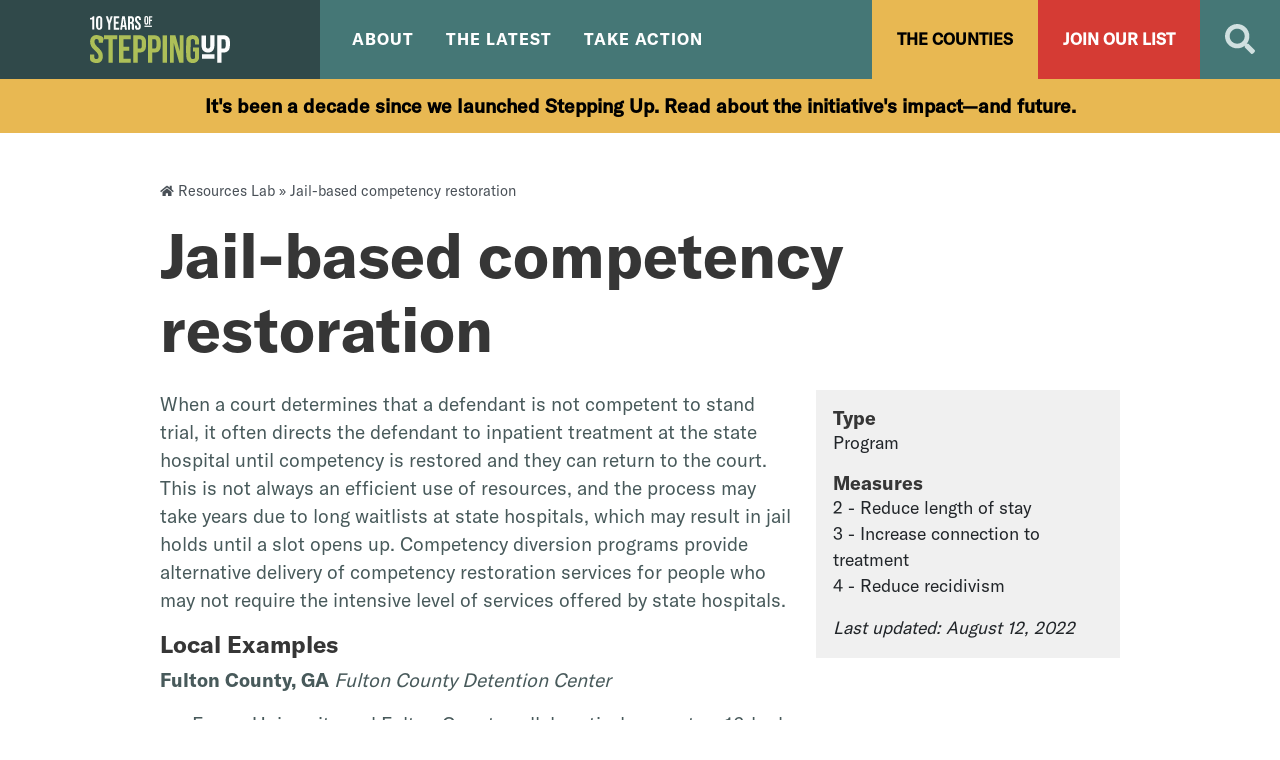

--- FILE ---
content_type: text/html; charset=UTF-8
request_url: https://stepuptogether.org/resource_lab/jail-based-competency-restoration/
body_size: 9029
content:

<!doctype html>
<!--[if lt IE 9]><html class="no-js no-svg ie lt-ie9 lt-ie8 lt-ie7" lang="en-US"> <![endif]-->
<!--[if IE 9]><html class="no-js no-svg ie ie9 lt-ie9 lt-ie8" lang="en-US"> <![endif]-->
<!--[if gt IE 9]><!--><html class="no-js no-svg" lang="en-US"> <!--<![endif]-->
<head>
    <meta charset="UTF-8" />
    <meta name="description" content="">
    <meta http-equiv="Content-Type" content="text/html; charset=UTF-8" />
    <meta http-equiv="X-UA-Compatible" content="IE=edge">
    <meta name="viewport" content="width=device-width, initial-scale=1">
    <link rel="pingback" href="https://stepuptogether.org/xmlrpc.php" />
    <link rel="profile" href="http://gmpg.org/xfn/11">
    <link rel="preload" href="https://stepuptogether.org/wp-content/themes/stepup-theme/fonts/GT-America-Standard-Regular.woff2" as="font" crossorigin="anonymous">
    <link rel="preload" href="https://stepuptogether.org/wp-content/themes/stepup-theme/fonts/GT-America-Standard-Medium.woff2" as="font" crossorigin="anonymous">

    <meta name='robots' content='index, follow, max-image-preview:large, max-snippet:-1, max-video-preview:-1' />
	<style>img:is([sizes="auto" i], [sizes^="auto," i]) { contain-intrinsic-size: 3000px 1500px }</style>
	
	<!-- This site is optimized with the Yoast SEO plugin v26.8 - https://yoast.com/product/yoast-seo-wordpress/ -->
	<title>Jail-based competency restoration - Step Up Together</title>
	<link rel="canonical" href="https://stepuptogether.org/resource_lab/jail-based-competency-restoration/" />
	<meta property="og:locale" content="en_US" />
	<meta property="og:type" content="article" />
	<meta property="og:title" content="Jail-based competency restoration - Step Up Together" />
	<meta property="og:description" content="When a court determines that a defendant is not competent to stand trial, it often directs the defendant to inpatient treatment at the state hospital until competency is restored and they can return to the court. This is not always an efficient use of resources, and the process may take years due to long waitlists [&hellip;]" />
	<meta property="og:url" content="https://stepuptogether.org/resource_lab/jail-based-competency-restoration/" />
	<meta property="og:site_name" content="Step Up Together" />
	<meta property="article:modified_time" content="2022-08-12T03:24:52+00:00" />
	<meta name="twitter:card" content="summary_large_image" />
	<meta name="twitter:label1" content="Est. reading time" />
	<meta name="twitter:data1" content="1 minute" />
	<script type="application/ld+json" class="yoast-schema-graph">{"@context":"https://schema.org","@graph":[{"@type":"WebPage","@id":"https://stepuptogether.org/resource_lab/jail-based-competency-restoration/","url":"https://stepuptogether.org/resource_lab/jail-based-competency-restoration/","name":"Jail-based competency restoration - Step Up Together","isPartOf":{"@id":"https://stepuptogether.org/#website"},"datePublished":"2020-05-20T23:58:07+00:00","dateModified":"2022-08-12T03:24:52+00:00","breadcrumb":{"@id":"https://stepuptogether.org/resource_lab/jail-based-competency-restoration/#breadcrumb"},"inLanguage":"en-US","potentialAction":[{"@type":"ReadAction","target":["https://stepuptogether.org/resource_lab/jail-based-competency-restoration/"]}]},{"@type":"BreadcrumbList","@id":"https://stepuptogether.org/resource_lab/jail-based-competency-restoration/#breadcrumb","itemListElement":[{"@type":"ListItem","position":1,"name":"Resources Lab","item":"https://stepuptogether.org/resource_lab/"},{"@type":"ListItem","position":2,"name":"Jail-based competency restoration"}]},{"@type":"WebSite","@id":"https://stepuptogether.org/#website","url":"https://stepuptogether.org/","name":"Step Up Together","description":"","publisher":{"@id":"https://stepuptogether.org/#organization"},"potentialAction":[{"@type":"SearchAction","target":{"@type":"EntryPoint","urlTemplate":"https://stepuptogether.org/?s={search_term_string}"},"query-input":{"@type":"PropertyValueSpecification","valueRequired":true,"valueName":"search_term_string"}}],"inLanguage":"en-US"},{"@type":"Organization","@id":"https://stepuptogether.org/#organization","name":"Step Up Together","url":"https://stepuptogether.org/","logo":{"@type":"ImageObject","inLanguage":"en-US","@id":"https://stepuptogether.org/#/schema/logo/image/","url":"https://stepuptogether.org/wp-content/uploads/2025/07/SU10_Desktop_Banner.svg","contentUrl":"https://stepuptogether.org/wp-content/uploads/2025/07/SU10_Desktop_Banner.svg","width":640,"height":214,"caption":"Step Up Together"},"image":{"@id":"https://stepuptogether.org/#/schema/logo/image/"}}]}</script>
	<!-- / Yoast SEO plugin. -->


<link rel='stylesheet' id='wp-block-library-css' href='https://stepuptogether.org/wp-includes/css/dist/block-library/style.min.css?ver=6.8.3' type='text/css' media='all' />
<style id='safe-svg-svg-icon-style-inline-css' type='text/css'>
.safe-svg-cover{text-align:center}.safe-svg-cover .safe-svg-inside{display:inline-block;max-width:100%}.safe-svg-cover svg{fill:currentColor;height:100%;max-height:100%;max-width:100%;width:100%}

</style>
<style id='global-styles-inline-css' type='text/css'>
:root{--wp--preset--aspect-ratio--square: 1;--wp--preset--aspect-ratio--4-3: 4/3;--wp--preset--aspect-ratio--3-4: 3/4;--wp--preset--aspect-ratio--3-2: 3/2;--wp--preset--aspect-ratio--2-3: 2/3;--wp--preset--aspect-ratio--16-9: 16/9;--wp--preset--aspect-ratio--9-16: 9/16;--wp--preset--color--black: #000000;--wp--preset--color--cyan-bluish-gray: #abb8c3;--wp--preset--color--white: #ffffff;--wp--preset--color--pale-pink: #f78da7;--wp--preset--color--vivid-red: #cf2e2e;--wp--preset--color--luminous-vivid-orange: #ff6900;--wp--preset--color--luminous-vivid-amber: #fcb900;--wp--preset--color--light-green-cyan: #7bdcb5;--wp--preset--color--vivid-green-cyan: #00d084;--wp--preset--color--pale-cyan-blue: #8ed1fc;--wp--preset--color--vivid-cyan-blue: #0693e3;--wp--preset--color--vivid-purple: #9b51e0;--wp--preset--color--primary: #aebf50;--wp--preset--color--primarydark: #30494a;--wp--preset--color--primarymedium: #457776;--wp--preset--color--secondary: #e8b852;--wp--preset--color--red: #d53b34;--wp--preset--gradient--vivid-cyan-blue-to-vivid-purple: linear-gradient(135deg,rgba(6,147,227,1) 0%,rgb(155,81,224) 100%);--wp--preset--gradient--light-green-cyan-to-vivid-green-cyan: linear-gradient(135deg,rgb(122,220,180) 0%,rgb(0,208,130) 100%);--wp--preset--gradient--luminous-vivid-amber-to-luminous-vivid-orange: linear-gradient(135deg,rgba(252,185,0,1) 0%,rgba(255,105,0,1) 100%);--wp--preset--gradient--luminous-vivid-orange-to-vivid-red: linear-gradient(135deg,rgba(255,105,0,1) 0%,rgb(207,46,46) 100%);--wp--preset--gradient--very-light-gray-to-cyan-bluish-gray: linear-gradient(135deg,rgb(238,238,238) 0%,rgb(169,184,195) 100%);--wp--preset--gradient--cool-to-warm-spectrum: linear-gradient(135deg,rgb(74,234,220) 0%,rgb(151,120,209) 20%,rgb(207,42,186) 40%,rgb(238,44,130) 60%,rgb(251,105,98) 80%,rgb(254,248,76) 100%);--wp--preset--gradient--blush-light-purple: linear-gradient(135deg,rgb(255,206,236) 0%,rgb(152,150,240) 100%);--wp--preset--gradient--blush-bordeaux: linear-gradient(135deg,rgb(254,205,165) 0%,rgb(254,45,45) 50%,rgb(107,0,62) 100%);--wp--preset--gradient--luminous-dusk: linear-gradient(135deg,rgb(255,203,112) 0%,rgb(199,81,192) 50%,rgb(65,88,208) 100%);--wp--preset--gradient--pale-ocean: linear-gradient(135deg,rgb(255,245,203) 0%,rgb(182,227,212) 50%,rgb(51,167,181) 100%);--wp--preset--gradient--electric-grass: linear-gradient(135deg,rgb(202,248,128) 0%,rgb(113,206,126) 100%);--wp--preset--gradient--midnight: linear-gradient(135deg,rgb(2,3,129) 0%,rgb(40,116,252) 100%);--wp--preset--font-size--small: 13px;--wp--preset--font-size--medium: 20px;--wp--preset--font-size--large: 36px;--wp--preset--font-size--x-large: 42px;--wp--preset--spacing--20: 0.44rem;--wp--preset--spacing--30: 0.67rem;--wp--preset--spacing--40: 1rem;--wp--preset--spacing--50: 1.5rem;--wp--preset--spacing--60: 2.25rem;--wp--preset--spacing--70: 3.38rem;--wp--preset--spacing--80: 5.06rem;--wp--preset--shadow--natural: 6px 6px 9px rgba(0, 0, 0, 0.2);--wp--preset--shadow--deep: 12px 12px 50px rgba(0, 0, 0, 0.4);--wp--preset--shadow--sharp: 6px 6px 0px rgba(0, 0, 0, 0.2);--wp--preset--shadow--outlined: 6px 6px 0px -3px rgba(255, 255, 255, 1), 6px 6px rgba(0, 0, 0, 1);--wp--preset--shadow--crisp: 6px 6px 0px rgba(0, 0, 0, 1);}:where(body) { margin: 0; }.wp-site-blocks > .alignleft { float: left; margin-right: 2em; }.wp-site-blocks > .alignright { float: right; margin-left: 2em; }.wp-site-blocks > .aligncenter { justify-content: center; margin-left: auto; margin-right: auto; }:where(.is-layout-flex){gap: 0.5em;}:where(.is-layout-grid){gap: 0.5em;}.is-layout-flow > .alignleft{float: left;margin-inline-start: 0;margin-inline-end: 2em;}.is-layout-flow > .alignright{float: right;margin-inline-start: 2em;margin-inline-end: 0;}.is-layout-flow > .aligncenter{margin-left: auto !important;margin-right: auto !important;}.is-layout-constrained > .alignleft{float: left;margin-inline-start: 0;margin-inline-end: 2em;}.is-layout-constrained > .alignright{float: right;margin-inline-start: 2em;margin-inline-end: 0;}.is-layout-constrained > .aligncenter{margin-left: auto !important;margin-right: auto !important;}.is-layout-constrained > :where(:not(.alignleft):not(.alignright):not(.alignfull)){margin-left: auto !important;margin-right: auto !important;}body .is-layout-flex{display: flex;}.is-layout-flex{flex-wrap: wrap;align-items: center;}.is-layout-flex > :is(*, div){margin: 0;}body .is-layout-grid{display: grid;}.is-layout-grid > :is(*, div){margin: 0;}body{padding-top: 0px;padding-right: 0px;padding-bottom: 0px;padding-left: 0px;}a:where(:not(.wp-element-button)){text-decoration: underline;}:root :where(.wp-element-button, .wp-block-button__link){background-color: #32373c;border-width: 0;color: #fff;font-family: inherit;font-size: inherit;line-height: inherit;padding: calc(0.667em + 2px) calc(1.333em + 2px);text-decoration: none;}.has-black-color{color: var(--wp--preset--color--black) !important;}.has-cyan-bluish-gray-color{color: var(--wp--preset--color--cyan-bluish-gray) !important;}.has-white-color{color: var(--wp--preset--color--white) !important;}.has-pale-pink-color{color: var(--wp--preset--color--pale-pink) !important;}.has-vivid-red-color{color: var(--wp--preset--color--vivid-red) !important;}.has-luminous-vivid-orange-color{color: var(--wp--preset--color--luminous-vivid-orange) !important;}.has-luminous-vivid-amber-color{color: var(--wp--preset--color--luminous-vivid-amber) !important;}.has-light-green-cyan-color{color: var(--wp--preset--color--light-green-cyan) !important;}.has-vivid-green-cyan-color{color: var(--wp--preset--color--vivid-green-cyan) !important;}.has-pale-cyan-blue-color{color: var(--wp--preset--color--pale-cyan-blue) !important;}.has-vivid-cyan-blue-color{color: var(--wp--preset--color--vivid-cyan-blue) !important;}.has-vivid-purple-color{color: var(--wp--preset--color--vivid-purple) !important;}.has-primary-color{color: var(--wp--preset--color--primary) !important;}.has-primarydark-color{color: var(--wp--preset--color--primarydark) !important;}.has-primarymedium-color{color: var(--wp--preset--color--primarymedium) !important;}.has-secondary-color{color: var(--wp--preset--color--secondary) !important;}.has-red-color{color: var(--wp--preset--color--red) !important;}.has-black-background-color{background-color: var(--wp--preset--color--black) !important;}.has-cyan-bluish-gray-background-color{background-color: var(--wp--preset--color--cyan-bluish-gray) !important;}.has-white-background-color{background-color: var(--wp--preset--color--white) !important;}.has-pale-pink-background-color{background-color: var(--wp--preset--color--pale-pink) !important;}.has-vivid-red-background-color{background-color: var(--wp--preset--color--vivid-red) !important;}.has-luminous-vivid-orange-background-color{background-color: var(--wp--preset--color--luminous-vivid-orange) !important;}.has-luminous-vivid-amber-background-color{background-color: var(--wp--preset--color--luminous-vivid-amber) !important;}.has-light-green-cyan-background-color{background-color: var(--wp--preset--color--light-green-cyan) !important;}.has-vivid-green-cyan-background-color{background-color: var(--wp--preset--color--vivid-green-cyan) !important;}.has-pale-cyan-blue-background-color{background-color: var(--wp--preset--color--pale-cyan-blue) !important;}.has-vivid-cyan-blue-background-color{background-color: var(--wp--preset--color--vivid-cyan-blue) !important;}.has-vivid-purple-background-color{background-color: var(--wp--preset--color--vivid-purple) !important;}.has-primary-background-color{background-color: var(--wp--preset--color--primary) !important;}.has-primarydark-background-color{background-color: var(--wp--preset--color--primarydark) !important;}.has-primarymedium-background-color{background-color: var(--wp--preset--color--primarymedium) !important;}.has-secondary-background-color{background-color: var(--wp--preset--color--secondary) !important;}.has-red-background-color{background-color: var(--wp--preset--color--red) !important;}.has-black-border-color{border-color: var(--wp--preset--color--black) !important;}.has-cyan-bluish-gray-border-color{border-color: var(--wp--preset--color--cyan-bluish-gray) !important;}.has-white-border-color{border-color: var(--wp--preset--color--white) !important;}.has-pale-pink-border-color{border-color: var(--wp--preset--color--pale-pink) !important;}.has-vivid-red-border-color{border-color: var(--wp--preset--color--vivid-red) !important;}.has-luminous-vivid-orange-border-color{border-color: var(--wp--preset--color--luminous-vivid-orange) !important;}.has-luminous-vivid-amber-border-color{border-color: var(--wp--preset--color--luminous-vivid-amber) !important;}.has-light-green-cyan-border-color{border-color: var(--wp--preset--color--light-green-cyan) !important;}.has-vivid-green-cyan-border-color{border-color: var(--wp--preset--color--vivid-green-cyan) !important;}.has-pale-cyan-blue-border-color{border-color: var(--wp--preset--color--pale-cyan-blue) !important;}.has-vivid-cyan-blue-border-color{border-color: var(--wp--preset--color--vivid-cyan-blue) !important;}.has-vivid-purple-border-color{border-color: var(--wp--preset--color--vivid-purple) !important;}.has-primary-border-color{border-color: var(--wp--preset--color--primary) !important;}.has-primarydark-border-color{border-color: var(--wp--preset--color--primarydark) !important;}.has-primarymedium-border-color{border-color: var(--wp--preset--color--primarymedium) !important;}.has-secondary-border-color{border-color: var(--wp--preset--color--secondary) !important;}.has-red-border-color{border-color: var(--wp--preset--color--red) !important;}.has-vivid-cyan-blue-to-vivid-purple-gradient-background{background: var(--wp--preset--gradient--vivid-cyan-blue-to-vivid-purple) !important;}.has-light-green-cyan-to-vivid-green-cyan-gradient-background{background: var(--wp--preset--gradient--light-green-cyan-to-vivid-green-cyan) !important;}.has-luminous-vivid-amber-to-luminous-vivid-orange-gradient-background{background: var(--wp--preset--gradient--luminous-vivid-amber-to-luminous-vivid-orange) !important;}.has-luminous-vivid-orange-to-vivid-red-gradient-background{background: var(--wp--preset--gradient--luminous-vivid-orange-to-vivid-red) !important;}.has-very-light-gray-to-cyan-bluish-gray-gradient-background{background: var(--wp--preset--gradient--very-light-gray-to-cyan-bluish-gray) !important;}.has-cool-to-warm-spectrum-gradient-background{background: var(--wp--preset--gradient--cool-to-warm-spectrum) !important;}.has-blush-light-purple-gradient-background{background: var(--wp--preset--gradient--blush-light-purple) !important;}.has-blush-bordeaux-gradient-background{background: var(--wp--preset--gradient--blush-bordeaux) !important;}.has-luminous-dusk-gradient-background{background: var(--wp--preset--gradient--luminous-dusk) !important;}.has-pale-ocean-gradient-background{background: var(--wp--preset--gradient--pale-ocean) !important;}.has-electric-grass-gradient-background{background: var(--wp--preset--gradient--electric-grass) !important;}.has-midnight-gradient-background{background: var(--wp--preset--gradient--midnight) !important;}.has-small-font-size{font-size: var(--wp--preset--font-size--small) !important;}.has-medium-font-size{font-size: var(--wp--preset--font-size--medium) !important;}.has-large-font-size{font-size: var(--wp--preset--font-size--large) !important;}.has-x-large-font-size{font-size: var(--wp--preset--font-size--x-large) !important;}
:where(.wp-block-post-template.is-layout-flex){gap: 1.25em;}:where(.wp-block-post-template.is-layout-grid){gap: 1.25em;}
:where(.wp-block-columns.is-layout-flex){gap: 2em;}:where(.wp-block-columns.is-layout-grid){gap: 2em;}
:root :where(.wp-block-pullquote){font-size: 1.5em;line-height: 1.6;}
</style>
<link rel='stylesheet' id='pb-accordion-blocks-style-css' href='https://stepuptogether.org/wp-content/plugins/accordion-blocks/build/index.css?ver=1.5.0' type='text/css' media='all' />
<link rel='stylesheet' id='stepup-css' href='https://stepuptogether.org/wp-content/themes/stepup-theme/static/css/app.css' type='text/css' media='all' />
<script type="text/javascript" src="https://stepuptogether.org/wp-includes/js/jquery/jquery.min.js?ver=3.7.1" id="jquery-core-js"></script>
<script type="text/javascript" src="https://stepuptogether.org/wp-includes/js/jquery/jquery-migrate.min.js?ver=3.4.1" id="jquery-migrate-js"></script>
<script type="text/javascript" src="https://stepuptogether.org/wp-content/themes/stepup-theme/static/js/app.js?ver=6.8.3" id="stepup-js"></script>
<link rel="https://api.w.org/" href="https://stepuptogether.org/wp-json/" /><link rel="alternate" title="JSON" type="application/json" href="https://stepuptogether.org/wp-json/wp/v2/resource_lab/882" /><link rel='shortlink' href='https://stepuptogether.org/?p=882' />
<link rel="alternate" title="oEmbed (JSON)" type="application/json+oembed" href="https://stepuptogether.org/wp-json/oembed/1.0/embed?url=https%3A%2F%2Fstepuptogether.org%2Fresource_lab%2Fjail-based-competency-restoration%2F" />
<link rel="alternate" title="oEmbed (XML)" type="text/xml+oembed" href="https://stepuptogether.org/wp-json/oembed/1.0/embed?url=https%3A%2F%2Fstepuptogether.org%2Fresource_lab%2Fjail-based-competency-restoration%2F&#038;format=xml" />
<link rel="icon" href="https://stepuptogether.org/wp-content/uploads/2021/12/suicon-150x150.png" sizes="32x32" />
<link rel="icon" href="https://stepuptogether.org/wp-content/uploads/2021/12/suicon.png" sizes="192x192" />
<link rel="apple-touch-icon" href="https://stepuptogether.org/wp-content/uploads/2021/12/suicon.png" />
<meta name="msapplication-TileImage" content="https://stepuptogether.org/wp-content/uploads/2021/12/suicon.png" />
		<style type="text/css" id="wp-custom-css">
			@media (max-width: 768px) {
    .mobile_margin_top {
        margin-top: 10%;
    }
}		</style>
		

          <script async src="https://www.googletagmanager.com/gtag/js?id=UA-1586354-17"></script>
      <script>
        window.dataLayer = window.dataLayer || [];
        function gtag(){dataLayer.push(arguments);}
        gtag('js', new Date());

        gtag('config', 'UA-1586354-17');
      </script>
    			</head>

	<body class="wp-singular resource_lab-template-default single single-resource_lab postid-882 wp-custom-logo wp-theme-stepup-theme bg-gray-100" data-template="base.twig">
		<a class="visually-hidden-focusable" href="#content">Skip to content</a>
		<header id="top" class="bg-primary-dark">
      <div class="container-xxxl px-0">
      <div class="main-header">
        <div class="row g-0">
                  <div class="col-8 col-sm-4 col-lg-3 bg-primary-dark">
            <a class="" href="https://stepuptogether.org" rel="home"><img src="https://stepuptogether.org/wp-content/uploads/2025/07/SU10_Desktop_Banner.svg" alt="Step Up Together" class="main-logo mx-sm-auto ps-3 ps-sm-0 my-3 d-block h-auto w-100" width="196" height="40" /></a>
          </div>
                  <div class="col-4 col-sm-8 col-lg-9 main-header--start-padding">
            <button class="hamburger h-100 hamburger-main-nav hamburger--squeeze d-xl-none dropdown-toggle" type="button" aria-label="Open Main Navigation" aria-expanded="false">
              <span class="hamburger-box">
                <span class="hamburger-inner"></span>
              </span>
            </button>
            <nav class="h-100 d-none d-xl-flex justify-content-between align-items-center">
              <div>
                	<ul class="nav nav--lg d-block d-xl-flex">
			<li class="nav-item d-block  menu-item menu-item-type-post_type menu-item-object-page menu-item-52 menu-item-has-children dropdown dropdown--mega">
							<a class="nav-link nav-link--parent dropdown-toggle cursor-pointer ">About</a>
				<div class="dropdown-menu">
						<div class="row py-5 px-5">
		<div class="col-md-3">
			<div class="h5 text-white">The Stepping Up initiative supports local jurisdictions in establishing and reaching measurable goals that demonstrate reduced prevalence of serious mental illness across the justice system.</div>		</div>
		<div class="col-md-9">
			<div class="row">
									<div class="col-md-4 nav-item position-relative  menu-item menu-item-type-post_type menu-item-object-page menu-item-129">
						<div class="nav-icon mb-1"><i class="fas text-white fa-exclamation"></i></div>
						<a target="" class="stretched-link h5 p-0 mb-0 dropdown-item nav-link--child nav-link" href="https://stepuptogether.org/about/the-problem/">The Problem</a>
						<p class="text-white mb-4">Why behavioral health needs are prevalent in local justice systems</p>
					</div>
									<div class="col-md-4 nav-item position-relative  menu-item menu-item-type-post_type menu-item-object-page menu-item-54">
						<div class="nav-icon mb-1"><i class="fas text-white fa-arrow-right"></i></div>
						<a target="" class="stretched-link h5 p-0 mb-0 dropdown-item nav-link--child nav-link" href="https://stepuptogether.org/about/the-solution/">The Solution</a>
						<p class="text-white mb-4">How Stepping Up is reducing the overincarceration of people with behavioral health needs</p>
					</div>
									<div class="col-md-4 nav-item position-relative  menu-item menu-item-type-post_type menu-item-object-page menu-item-3680">
						<div class="nav-icon mb-1"><i class="fas text-white fa-tools"></i></div>
						<a target="" class="stretched-link h5 p-0 mb-0 dropdown-item nav-link--child nav-link" href="https://stepuptogether.org/about/the-framework/">Our Framework</a>
						<p class="text-white mb-4">The foundation of the Stepping Up approach</p>
					</div>
									<div class="col-md-4 nav-item position-relative  menu-item menu-item-type-post_type menu-item-object-page menu-item-55">
						<div class="nav-icon mb-1"><i class="fas text-white fa-check"></i></div>
						<a target="" class="stretched-link h5 p-0 mb-0 dropdown-item nav-link--child nav-link" href="https://stepuptogether.org/about/successes/">Our Impact</a>
						<p class="text-white mb-4">The first—and next—10 years of Stepping Up</p>
					</div>
									<div class="col-md-4 nav-item position-relative  menu-item menu-item-type-post_type menu-item-object-page menu-item-56">
						<div class="nav-icon mb-1"><i class="fas text-white fa-users"></i></div>
						<a target="" class="stretched-link h5 p-0 mb-0 dropdown-item nav-link--child nav-link" href="https://stepuptogether.org/about/team/">Our Team</a>
						<p class="text-white mb-4">Meet the partners</p>
					</div>
							</div>
		</div>
	</div>
				</div>
					</li>
			<li class="nav-item d-block  menu-item menu-item-type-post_type menu-item-object-page menu-item-64 menu-item-has-children dropdown dropdown--mega">
							<a class="nav-link nav-link--parent dropdown-toggle cursor-pointer ">The Latest</a>
				<div class="dropdown-menu">
						<div class="row py-5 px-5">
		<div class="col-md-3">
			<div class="h5 text-white">Check out the latest updates from the Stepping Up team and partners.</div>		</div>
		<div class="col-md-9">
			<div class="row">
									<div class="col-md-4 nav-item position-relative  menu-item menu-item-type-post_type menu-item-object-page menu-item-3676">
						<div class="nav-icon mb-1"><i class="fas text-white fa-tools"></i></div>
						<a target="" class="stretched-link h5 p-0 mb-0 dropdown-item nav-link--child nav-link" href="https://stepuptogether.org/the-latest/explore-by-topic-resource/">Resources</a>
						<p class="text-white mb-4">Explore by type and issue</p>
					</div>
									<div class="col-md-4 nav-item position-relative  menu-item menu-item-type-post_type menu-item-object-page current_page_parent menu-item-65">
						<div class="nav-icon mb-1"><i class="fas text-white fa-map-marker-alt"></i></div>
						<a target="" class="stretched-link h5 p-0 mb-0 dropdown-item nav-link--child nav-link" href="https://stepuptogether.org/the-latest/local-updates/">News</a>
						<p class="text-white mb-4">Stepping Up in the news</p>
					</div>
									<div class="col-md-4 nav-item position-relative  menu-item menu-item-type-post_type menu-item-object-page menu-item-2728">
						<div class="nav-icon mb-1"><i class="fas text-white fa-tools"></i></div>
						<a target="" class="stretched-link h5 p-0 mb-0 dropdown-item nav-link--child nav-link" href="https://stepuptogether.org/upcoming-events/">Events</a>
						<p class="text-white mb-4">Opportunities to learn and connect</p>
					</div>
							</div>
		</div>
	</div>
				</div>
					</li>
			<li class="nav-item d-block  menu-item menu-item-type-post_type menu-item-object-page menu-item-68 menu-item-has-children dropdown dropdown--mega">
							<a class="nav-link nav-link--parent dropdown-toggle cursor-pointer nav-link--last pe-0">Take Action</a>
				<div class="dropdown-menu">
						<div class="row py-5 px-5">
		<div class="col-md-3">
			<div class="h5 text-white">Stepping Up asks communities to come together to develop an action plan that can be used to achieve measurable impact in local criminal justice systems of all sizes across the country.</div>		</div>
		<div class="col-md-9">
			<div class="row">
									<div class="col-md-4 nav-item position-relative  menu-item menu-item-type-post_type menu-item-object-page menu-item-364">
						<div class="nav-icon mb-1"><i class="fas text-white fa-walking"></i></div>
						<a target="" class="stretched-link h5 p-0 mb-0 dropdown-item nav-link--child nav-link" href="https://stepuptogether.org/take-action/join-stepping-up/">Join Stepping Up</a>
						<p class="text-white mb-4">Sign a county resolution</p>
					</div>
									<div class="col-md-4 nav-item position-relative  menu-item menu-item-type-post_type menu-item-object-page menu-item-2685">
						<div class="nav-icon mb-1"><i class="fas text-white fa-walking"></i></div>
						<a target="" class="stretched-link h5 p-0 mb-0 dropdown-item nav-link--child nav-link" href="https://stepuptogether.org/take-action/become-a-stepping-up-innovator-county/">Become an Innovator County</a>
						<p class="text-white mb-4">Complete a brief survey</p>
					</div>
									<div class="col-md-4 nav-item position-relative  menu-item menu-item-type-post_type menu-item-object-page menu-item-3684">
						<div class="nav-icon mb-1"><i class="fas text-white fa-tools"></i></div>
						<a target="" class="stretched-link h5 p-0 mb-0 dropdown-item nav-link--child nav-link" href="https://stepuptogether.org/take-action/technical-assistance-centers/">Create a Technical Assistance Center</a>
						<p class="text-white mb-4">Help counties join and implement Stepping Up</p>
					</div>
									<div class="col-md-4 nav-item position-relative  menu-item menu-item-type-post_type menu-item-object-page menu-item-3688">
						<div class="nav-icon mb-1"><i class="fas text-white fa-tools"></i></div>
						<a target="" class="stretched-link h5 p-0 mb-0 dropdown-item nav-link--child nav-link" href="https://stepuptogether.org/take-action/youth-initiatives/">Launch Stepping Up for Youth</a>
						<p class="text-white mb-4">Adapt the framework for a younger population</p>
					</div>
							</div>
		</div>
	</div>
				</div>
					</li>
		</ul>
              </div>
              <div class="h-100 d-flex flex-nowrap">
                <a href="./the-counties" class="btn btn-secondary btn--the-counties d-flex align-items-center h-100">The Counties</a><a href="./about/get-in-touch/" class="btn btn-red btn--list d-flex align-items-center h-100">Join Our List</a>
                <div class="d-flex search-header">
  <form role="search" method="get" class="form search-header-form" action="/">
    <label for="search" class="visually-hidden">Search</label>
    <input type="search" id="search" class="search-header-form__input input-control search-header-form__input--hidden" placeholder="Search" value="" name="s" />
    <input type="submit" class="btn btn-primary w-25 visually-hidden" value="Search" />
  </form>
  <a href="/?s=" class="search-header-form__toggle btn d-flex align-items-center h-100"><svg xmlns="http://www.w3.org/2000/svg" viewBox="0 0 512 512" class="search-icon" width="30" height="30"><path d="M505 442.7L405.3 343c-4.5-4.5-10.6-7-17-7H372c27.6-35.3 44-79.7 44-128C416 93.1 322.9 0 208 0S0 93.1 0 208s93.1 208 208 208c48.3 0 92.7-16.4 128-44v16.3c0 6.4 2.5 12.5 7 17l99.7 99.7c9.4 9.4 24.6 9.4 33.9 0l28.3-28.3c9.4-9.4 9.4-24.6.1-34zM208 336c-70.7 0-128-57.2-128-128 0-70.7 57.2-128 128-128 70.7 0 128 57.2 128 128 0 70.7-57.2 128-128 128z"/></svg></a>
</div>
              </div>
            </nav>
            <nav class="d-xl-none dropdown-menu dropdown-menu--sm">
              <div>
                	<ul class="nav nav--sm d-block">
			<li class="nav-item d-block  menu-item menu-item-type-post_type menu-item-object-page menu-item-52 menu-item-has-children">
							<span class="nav-link nav-link--parent ">About</span>
				<div class="">
						<div class="py-0 px-5">
							<div class="nav-item position-relative  menu-item menu-item-type-post_type menu-item-object-page menu-item-129">
					<a target="" class="stretched-link h5 p-0 dropdown-item nav-link--child nav-link" href="https://stepuptogether.org/about/the-problem/">The Problem</a>
				</div>
							<div class="nav-item position-relative  menu-item menu-item-type-post_type menu-item-object-page menu-item-54">
					<a target="" class="stretched-link h5 p-0 dropdown-item nav-link--child nav-link" href="https://stepuptogether.org/about/the-solution/">The Solution</a>
				</div>
							<div class="nav-item position-relative  menu-item menu-item-type-post_type menu-item-object-page menu-item-3680">
					<a target="" class="stretched-link h5 p-0 dropdown-item nav-link--child nav-link" href="https://stepuptogether.org/about/the-framework/">Our Framework</a>
				</div>
							<div class="nav-item position-relative  menu-item menu-item-type-post_type menu-item-object-page menu-item-55">
					<a target="" class="stretched-link h5 p-0 dropdown-item nav-link--child nav-link" href="https://stepuptogether.org/about/successes/">Our Impact</a>
				</div>
							<div class="nav-item position-relative  menu-item menu-item-type-post_type menu-item-object-page menu-item-56">
					<a target="" class="stretched-link h5 p-0 dropdown-item nav-link--child nav-link" href="https://stepuptogether.org/about/team/">Our Team</a>
				</div>
					</div>
				</div>
					</li>
			<li class="nav-item d-block  menu-item menu-item-type-post_type menu-item-object-page menu-item-64 menu-item-has-children">
							<span class="nav-link nav-link--parent ">The Latest</span>
				<div class="">
						<div class="py-0 px-5">
							<div class="nav-item position-relative  menu-item menu-item-type-post_type menu-item-object-page menu-item-3676">
					<a target="" class="stretched-link h5 p-0 dropdown-item nav-link--child nav-link" href="https://stepuptogether.org/the-latest/explore-by-topic-resource/">Resources</a>
				</div>
							<div class="nav-item position-relative  menu-item menu-item-type-post_type menu-item-object-page current_page_parent menu-item-65">
					<a target="" class="stretched-link h5 p-0 dropdown-item nav-link--child nav-link" href="https://stepuptogether.org/the-latest/local-updates/">News</a>
				</div>
							<div class="nav-item position-relative  menu-item menu-item-type-post_type menu-item-object-page menu-item-2728">
					<a target="" class="stretched-link h5 p-0 dropdown-item nav-link--child nav-link" href="https://stepuptogether.org/upcoming-events/">Events</a>
				</div>
					</div>
				</div>
					</li>
			<li class="nav-item d-block  menu-item menu-item-type-post_type menu-item-object-page menu-item-68 menu-item-has-children">
							<span class="nav-link nav-link--parent nav-link--last pe-0">Take Action</span>
				<div class="">
						<div class="py-0 px-5">
							<div class="nav-item position-relative  menu-item menu-item-type-post_type menu-item-object-page menu-item-364">
					<a target="" class="stretched-link h5 p-0 dropdown-item nav-link--child nav-link" href="https://stepuptogether.org/take-action/join-stepping-up/">Join Stepping Up</a>
				</div>
							<div class="nav-item position-relative  menu-item menu-item-type-post_type menu-item-object-page menu-item-2685">
					<a target="" class="stretched-link h5 p-0 dropdown-item nav-link--child nav-link" href="https://stepuptogether.org/take-action/become-a-stepping-up-innovator-county/">Become an Innovator County</a>
				</div>
							<div class="nav-item position-relative  menu-item menu-item-type-post_type menu-item-object-page menu-item-3684">
					<a target="" class="stretched-link h5 p-0 dropdown-item nav-link--child nav-link" href="https://stepuptogether.org/take-action/technical-assistance-centers/">Create a Technical Assistance Center</a>
				</div>
							<div class="nav-item position-relative  menu-item menu-item-type-post_type menu-item-object-page menu-item-3688">
					<a target="" class="stretched-link h5 p-0 dropdown-item nav-link--child nav-link" href="https://stepuptogether.org/take-action/youth-initiatives/">Launch Stepping Up for Youth</a>
				</div>
					</div>
				</div>
					</li>
		</ul>
              </div>
              <div class="h-100 mt-5 header-sm-buttons d-md-flex flex-nowrap">
                <a href="/?s=" class="btn btn-primary d-block w-100 text-white text-start">Search</a>
                <a href="./the-counties" class="btn btn-secondary d-flex align-items-center w-100 h-100">The Counties</a><a href="./about/get-in-touch/" class="btn btn-red d-flex align-items-center w-100 h-100">Join Our List</a>
              </div>
            </nav>
          </div>
        </div>
      </div>
      <div>
        <a href="https://stepuptogether.org/10-year-impact/" class="col-12 btn btn-secondary d-flex align-items-center w-100 h-100" style="text-transform: none; text-align: center; display: block !important;">It's been a decade since we launched Stepping Up. Read about the initiative's impact—and future.</a>
      </div>
    </div>
  </header>

		
		<section id="content" role="main" class="container-xxxl content-wrapper">
						<div class="">
					<div class="content-wrapper my-5 container-centered">
		<article class="post-type-resource_lab" id="post-882">
			<section class="article-content">
				<div class="article-body">
					<div class="yoast-breadcrumbs breadcrumbs mt-4 mb-0"><span><span><a href="https://stepuptogether.org/resource_lab/">Resources Lab</a></span> » <span class="breadcrumb_last" aria-current="page">Jail-based competency restoration</span></span></div>
					<h1 class="article-h1 mt-3 mb-4">Jail-based competency restoration</h1>
					<div class="row">
						<div class="col-md-8">
							<p>When a court determines that a defendant is not competent to stand trial, it often directs the defendant to inpatient treatment at the state hospital until competency is restored and they can return to the court. This is not always an efficient use of resources, and the process may take years due to long waitlists at state hospitals, which may result in jail holds until a slot opens up. Competency diversion programs provide alternative delivery of competency restoration services for people who may not require the intensive level of services offered by state hospitals.</p>

							

							<h5><strong>Local Examples</strong></h5>
<p><strong>Fulton County, GA</strong>
<em>Fulton County Detention Center</em></p>
<ul>
<li>Emory University and Fulton County collaboratively operate a 16-bed, jail-based Competency Restoration Program in the Fulton County Detention Center.</li>
<li>The program includes daily psycho-educational groups and individual sessions with an emphasis on Cognitive Remediation, legal education, and medication management.</li>
</ul>
							<h6><em>For more information on this example, see:</em></h6>
<ul>
<li><a href="http://jaapl.org/content/48/1/43">A Jail-Based Competency Restoration Unit as a Component of a Continuum of Restoration Services</a></li>
</ul>

							
							

							
																					
						</div>
						<div class="col-md-4">
							<div class="card text-dark p-3 bg-light">
								<h6 class="mb-0">Type</h6>
								<p class="fs-7">Program</p>

								<h6 class="mb-0">Measures</h6>
								<p class="fs-7">2 - Reduce length of stay<br>3 - Increase connection to treatment<br>4 - Reduce recidivism</p>
																	<p class="fs-7 mb-0">
										<em>Last updated: August 12, 2022</em>
									</p>
									
							</div>
						</div>
					</div>
				</div>
			</section>
		</article>
	</div><!-- /content-wrapper -->
			</div>
					</section>

					<footer id="footer">
  <div class="bg-primary-dark text-white py-5">
    <div class="container">
      <div>
      <ul class="nav footer-nav d-block d-md-flex">
          <li class="nav-item d-block px-3 mb-4 mb-md-0  menu-item menu-item-type-post_type menu-item-object-page menu-item-52 menu-item-has-children">
                <p class="mb-0 pb-1 mb-1 border--footer-nav font-weight-bold">About</p>
          			<div class="nav-item  menu-item menu-item-type-post_type menu-item-object-page menu-item-129">
			<a target="" class="nav-link p-0 fs-8 text-white" href="https://stepuptogether.org/about/the-problem/">The Problem</a>
		</div>
			<div class="nav-item  menu-item menu-item-type-post_type menu-item-object-page menu-item-54">
			<a target="" class="nav-link p-0 fs-8 text-white" href="https://stepuptogether.org/about/the-solution/">The Solution</a>
		</div>
			<div class="nav-item  menu-item menu-item-type-post_type menu-item-object-page menu-item-3680">
			<a target="" class="nav-link p-0 fs-8 text-white" href="https://stepuptogether.org/about/the-framework/">Our Framework</a>
		</div>
			<div class="nav-item  menu-item menu-item-type-post_type menu-item-object-page menu-item-55">
			<a target="" class="nav-link p-0 fs-8 text-white" href="https://stepuptogether.org/about/successes/">Our Impact</a>
		</div>
			<div class="nav-item  menu-item menu-item-type-post_type menu-item-object-page menu-item-56">
			<a target="" class="nav-link p-0 fs-8 text-white" href="https://stepuptogether.org/about/team/">Our Team</a>
		</div>
	              </li>
          <li class="nav-item d-block px-3 mb-4 mb-md-0  menu-item menu-item-type-post_type menu-item-object-page menu-item-64 menu-item-has-children">
                <p class="mb-0 pb-1 mb-1 border--footer-nav font-weight-bold">The Latest</p>
          			<div class="nav-item  menu-item menu-item-type-post_type menu-item-object-page menu-item-3676">
			<a target="" class="nav-link p-0 fs-8 text-white" href="https://stepuptogether.org/the-latest/explore-by-topic-resource/">Resources</a>
		</div>
			<div class="nav-item  menu-item menu-item-type-post_type menu-item-object-page current_page_parent menu-item-65">
			<a target="" class="nav-link p-0 fs-8 text-white" href="https://stepuptogether.org/the-latest/local-updates/">News</a>
		</div>
			<div class="nav-item  menu-item menu-item-type-post_type menu-item-object-page menu-item-2728">
			<a target="" class="nav-link p-0 fs-8 text-white" href="https://stepuptogether.org/upcoming-events/">Events</a>
		</div>
	              </li>
          <li class="nav-item d-block px-3  mb-md-0  menu-item menu-item-type-post_type menu-item-object-page menu-item-68 menu-item-has-children">
                <p class="mb-0 pb-1 mb-1 border--footer-nav font-weight-bold">Take Action</p>
          			<div class="nav-item  menu-item menu-item-type-post_type menu-item-object-page menu-item-364">
			<a target="" class="nav-link p-0 fs-8 text-white" href="https://stepuptogether.org/take-action/join-stepping-up/">Join Stepping Up</a>
		</div>
			<div class="nav-item  menu-item menu-item-type-post_type menu-item-object-page menu-item-2685">
			<a target="" class="nav-link p-0 fs-8 text-white" href="https://stepuptogether.org/take-action/become-a-stepping-up-innovator-county/">Become an Innovator County</a>
		</div>
			<div class="nav-item  menu-item menu-item-type-post_type menu-item-object-page menu-item-3684">
			<a target="" class="nav-link p-0 fs-8 text-white" href="https://stepuptogether.org/take-action/technical-assistance-centers/">Create a Technical Assistance Center</a>
		</div>
			<div class="nav-item  menu-item menu-item-type-post_type menu-item-object-page menu-item-3688">
			<a target="" class="nav-link p-0 fs-8 text-white" href="https://stepuptogether.org/take-action/youth-initiatives/">Launch Stepping Up for Youth</a>
		</div>
	              </li>
        </ul>
  </div>
    </div>
  </div>
  <div class="bg-primary-medium text-white py-5">
    <div class="container px-5">
      <small class="fs-9">
        <div class="d-md-flex gap-md-4 mb-4">
          <a href="https://apafdn.org/"><img src="https://stepuptogether.org/wp-content/themes/stepup-theme/static/images/american-psychiatric-association-foundation.png" alt="American Psychiatric Association Foundation logo" width="120" height="45" class="me-4 me-md-0" /></a>
          <a href="https://www.naco.org/"><img src="https://stepuptogether.org/wp-content/themes/stepup-theme/static/images/naco.png" alt="NACO logo" width="95" height="45" class="" /></a>
          <a href="https://csgjusticecenter.org/"><img src="https://stepuptogether.org/wp-content/themes/stepup-theme/static/images/csgjc.png" alt="CSG Justice Center logo" width="213" height="45" class="d-block d-md-inline mt-4 mt-md-0" /></a>
          <a href="./take-action/find-help/" class="btn btn-secondary btn--the-counties d-flex align-items-right h-100 mobile_margin_top" style="margin-left: auto;">Find Mental Health Help</a>
        </div>
        <p>&copy; 2026 The Council of State Governments. All Rights Reserved. <a href="/privacy-policy/" style="color:#ffffff;">Privacy Policy</a></p>
        <p class="mb-0">This Web site is funded in part through a grant from the Bureau of Justice Assistance, Office of Justice Programs, U.S. Department of Justice. Neither the U.S. Department of Justice nor any of its components operate, control, are responsible for, or necessarily endorse, this Web site (including, without limitation, its content, technical infrastructure, and policies, and any services or tools provided).</p></br>
      </small>
    </div>
  </div>
</footer>
			<script type="speculationrules">
{"prefetch":[{"source":"document","where":{"and":[{"href_matches":"\/*"},{"not":{"href_matches":["\/wp-*.php","\/wp-admin\/*","\/wp-content\/uploads\/*","\/wp-content\/*","\/wp-content\/plugins\/*","\/wp-content\/themes\/stepup-theme\/*","\/*\\?(.+)"]}},{"not":{"selector_matches":"a[rel~=\"nofollow\"]"}},{"not":{"selector_matches":".no-prefetch, .no-prefetch a"}}]},"eagerness":"conservative"}]}
</script>
<script type="text/javascript" src="https://stepuptogether.org/wp-content/plugins/accordion-blocks/js/accordion-blocks.min.js?ver=1.5.0" id="pb-accordion-blocks-frontend-script-js"></script>

			<script>(function(){function c(){var b=a.contentDocument||a.contentWindow.document;if(b){var d=b.createElement('script');d.innerHTML="window.__CF$cv$params={r:'9c1433ddbe574440',t:'MTc2ODk3MTE1MS4wMDAwMDA='};var a=document.createElement('script');a.nonce='';a.src='/cdn-cgi/challenge-platform/scripts/jsd/main.js';document.getElementsByTagName('head')[0].appendChild(a);";b.getElementsByTagName('head')[0].appendChild(d)}}if(document.body){var a=document.createElement('iframe');a.height=1;a.width=1;a.style.position='absolute';a.style.top=0;a.style.left=0;a.style.border='none';a.style.visibility='hidden';document.body.appendChild(a);if('loading'!==document.readyState)c();else if(window.addEventListener)document.addEventListener('DOMContentLoaded',c);else{var e=document.onreadystatechange||function(){};document.onreadystatechange=function(b){e(b);'loading'!==document.readyState&&(document.onreadystatechange=e,c())}}}})();</script></body>
</html>


--- FILE ---
content_type: image/svg+xml
request_url: https://stepuptogether.org/wp-content/uploads/2025/07/SU10_Desktop_Banner.svg
body_size: 1579
content:
<?xml version="1.0" encoding="UTF-8"?> <svg xmlns="http://www.w3.org/2000/svg" id="Layer_1" version="1.1" viewBox="0 0 640.8 214.7"><defs><style> .st0 { fill: #f7fafa; } .st1 { fill: #fafcfc; } .st2 { fill: #7fb1b1; } .st3 { fill: #adbf58; } .st4 { fill: #fdfdfd; } </style></defs><rect class="st2" x="-639.7" y="307.2" width="1920" height=".5"></rect><g><path class="st3" d="M390.9,88.3l19.7,72v-72h17.8v124.8h-19.9l-24.7-88.8v88.8h-17c0,0-.7-.7-.7-.7v-124.1h25Z"></path><path class="st3" d="M498.9,130.5h-18.7v-17.5c0-.2-1-3.1-1.2-3.6-3.7-7.5-17.8-5.5-18.3,3.7,1.1,23.7-1.9,49.4-.1,72.9.6,7.8,5.7,12.1,13.6,9.7s6.1-4.5,6.1-7.3v-27.1h-8.6v-17.8h27.4v46.3c0,11.8-10.8,22.2-22,24.1-23.3,4-35.4-8.5-36.6-30.8-1-19.6-.9-44.3,0-63.9s2.3-21.5,11.7-27.7,30.1-6.6,39.3,2.7c3.1,3.2,7.7,12.4,7.7,16.8v19.4Z"></path><path class="st3" d="M218.1,213.1h-19.7v-124.8h33.8c10.1,0,19.6,8.1,22.5,17.3,2.8,8.8,2.8,36.3-.6,44.9s-12.2,15.5-21,15.5h-14.4c0,0-.7.7-.7.7v46.3ZM218.1,148.3h11.8c.2,0,2.8-1,3.1-1.2,1.9-1.2,3.4-4.1,3.8-6.3.8-5.3.6-19.7.1-25.3s-1.5-7.1-5-8.5-2.8-.9-3-.9h-10.8v42.2Z"></path><path class="st4" d="M602.1,166v47h-19.7v-124.8h33.8c9.6,0,19.1,7.9,22.2,16.7,3.4,9.8,3.2,38.5-1.4,47.8-3.2,6.5-12.4,13.3-19.9,13.3h-15.1ZM602.1,148.3h11.3c.8,0,3.9-1.5,4.6-2.1,1.9-1.7,2.7-5.7,2.9-8.2.4-5.3.6-22-.9-26.4s-1.8-3.5-3.8-4.4-3.1-1.1-3.2-1.1h-10.8v42.2Z"></path><path class="st3" d="M285.3,166v46.3c0,0-.7.7-.7.7h-19v-124.8h33.8c6.5,0,15.9,5.4,19.4,10.9,6.8,10.6,6.8,42.4,1.4,53.5s-12.3,13.3-19.8,13.3h-15.1ZM285.3,148.3h11.3c.8,0,3.9-1.5,4.6-2.1,1.9-1.7,2.7-5.7,2.9-8.2.4-5.3.6-22-.9-26.4s-1.8-3.5-3.8-4.4-3.1-1.1-3.2-1.1h-10.8v42.2Z"></path><path class="st3" d="M58.7,122.4h-18.7v-7.4c0-1.8-1.9-6.9-3.4-8.1-2.8-2.3-9-2.4-11.9-.5s-4.4,6.9-4.4,10.5c0,23.2,35.8,32.2,38.3,61.5,2.2,25.3-12.8,40.9-38.4,35.1S-.8,191.2.2,175.2h18.7v11.8c0,.7,1.2,4.2,1.7,5.1,3.4,6.5,15.3,5.6,17.7-2,6.4-20.5-22.3-34.5-31.5-49.9-15.4-25.7-2.4-60.1,31.7-52.3s20.9,19.2,20.3,34.6Z"></path><polygon class="st3" points="186.4 88.3 186.4 106 152.8 106 152.8 140.6 179.7 140.6 179.7 158.8 152.8 158.8 152.8 194.8 186.4 194.8 186.4 213.1 133.1 213.1 133.1 88.3 186.4 88.3"></polygon><path class="st3" d="M124.5,88.3v17.8h-20.2v106.3c0,0-.7.7-.7.7h-19v-106.3c0,0-.7-.7-.7-.7h-19.9v-17.8h60.5Z"></path><path class="st1" d="M530.6,88.3v51.6c0,1.5,2.1,5.2,3.3,6.3,2.8,2.3,9.6,2.4,12.5.4s3.9-5,3.9-6.7v-51.6h19.2c-.7,15.7.9,32.2,0,47.8-1,17-8.5,29.2-26.7,30.5-16.9,1.1-29.1-6.8-31.8-23.9-1.4-18-.3-36.3-.6-54.3h20.2Z"></path><rect class="st3" x="332.3" y="88.3" width="20.2" height="124.8"></rect><path class="st1" d="M190,.9c10.2,1.2,11.8,9.7,11.3,18.5-.3,4.7-1.3,9.1-5.8,11.5,3.8,1.6,5.2,5.4,5.6,9.3.9,7.3-.6,14.9.6,22.2h-8.4c-.9,0-1.6-3.2-1.7-4.1-.4-4.3,1.1-18.3-1.2-20.9s-5.1-1.5-6.9-1.5v25.7c0,0-.7.7-.7.7h-8.9V.9c5.1.4,11.1-.6,16.1,0ZM183.1,27.3c3.9.2,8.1.2,8.7-4.5s.2-8.7-.5-10.5c-1.5-3.4-5.1-1.9-8.1-2.2v17.3Z"></path><path class="st1" d="M40.9,0c7.8-.5,14.2,4.2,15,12.1,1.2,12.5-.8,27-.1,39.7-2.1,14.8-26,15.9-27.7-2.3-.8-9.1-.8-26.8,0-36C28.6,6.1,33,.6,40.9,0ZM41.3,9.2c-1.8.3-3.4,1.7-3.7,3.5.8,11.7-1.1,24.9,0,36.5s8.3,6.2,9.1,0c-.6-11,1-23.2,0-34.1s-1.4-6.5-5.4-5.9Z"></path><path class="st0" d="M569.5,174.7v20.2h-56.4c0,0-.7-.7-.7-.7v-18.7c0,0,.7-.7.7-.7h56.4Z"></path><path class="st1" d="M137.9,62.4L147.1,1.7c.1-.6.6-.7,1.1-.8,3.1-.6,7.8.5,11.1,0l9.6,61.5h-8.9l-1.4-12h-10c-1,.7-.8,10.6-2.2,12h-8.4ZM157.1,41.7l-3.4-28.3c-.9.2-.8,1-1,1.7-1.4,8.8-2,17.8-3.4,26.6h7.7Z"></path><path class="st1" d="M233,18.2h-9.1c0-3.5.8-8.4-3.8-8.9s-4.4,1.3-4.8,3.9c-1.4,9.8,10,14.9,14.6,22.3s4.8,26-8.1,27.3-11.8-.8-14.5-6.6-1.6-4.4-1.6-4.7v-7.2c0,0,.7-.7.7-.7h7.7c2,0-1.6,9.2,3.9,10.1s5.1-.5,5.5-3.6c1.5-13.1-12.8-16.5-16.5-27.6-9-26.6,28.8-31.5,26.1-4.3Z"></path><path class="st0" d="M133.6.9v9.1h-15.8v15.8h12.5v9.1h-12.5v18.2h15.8v8.4c0,0-.7.7-.7.7h-24c0,0-.7-.7-.7-.7V.9h25.4Z"></path><path class="st0" d="M82,.9l6,21.6L95,.9h8.9l-11,34.8v25.9c0,0-.7.7-.7.7h-8.2c0,0-.7-.7-.7-.7v-25.9L72.2.9h9.8Z"></path><path class="st4" d="M18.9.9v61h-9.1V15.8H.2v-7.2c3.2.2,7.8-.2,10.1-2.8S12.5,1.1,12.7,1c.8-.5,4.9.2,6.2,0Z"></path><path class="st4" d="M254.9.6c5-1,10.8.7,11.6,6.4s.7,21.9,0,26.2c-1.4,8.5-15.8,8.7-17.1-.9s-.6-20.2,0-24.9,2.7-6.3,5.6-6.9ZM257.3,5.8c-1.3.2-2,1.3-2.2,2.6-.6,4-.5,18.3,0,22.5s5.2,4,5.7.4.5-18.3,0-22.5-1.3-3.4-3.5-3Z"></path><path class="st0" d="M285.3.9v5.8h-9.1v10.1h7.2v5.8h-7.2v16.1c0,1.2-5.2.6-6.2.7V.9h15.4Z"></path><rect class="st0" x="249.3" y="44.1" width="34.1" height="5.8"></rect></g></svg> 